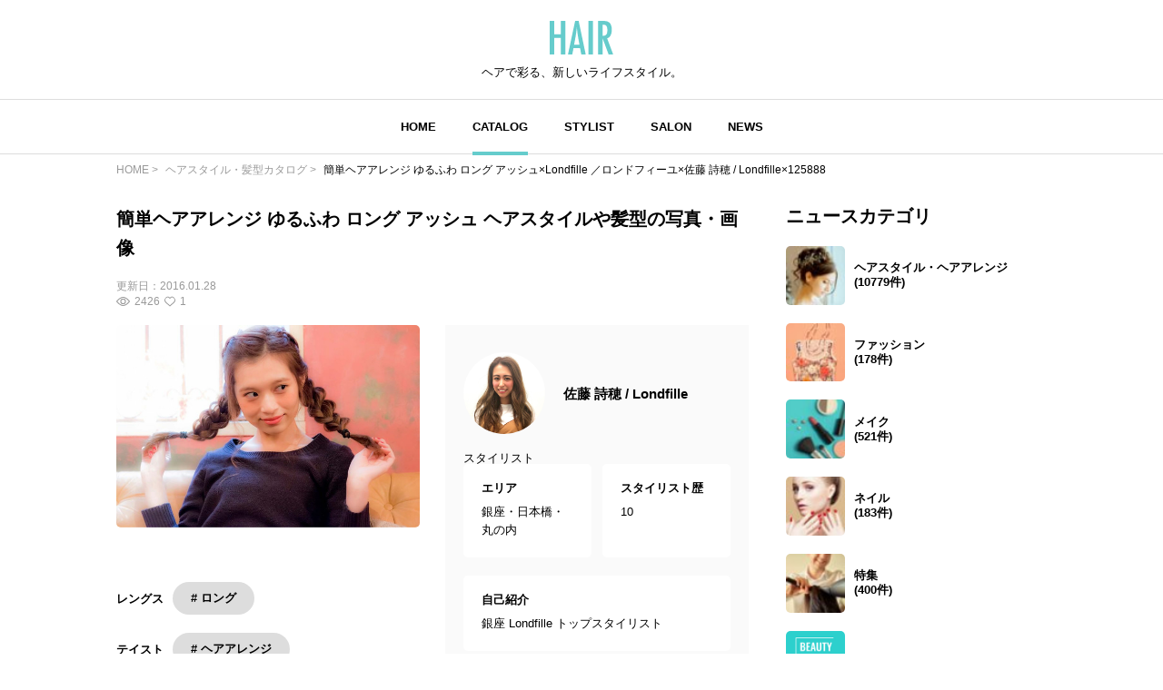

--- FILE ---
content_type: text/html; charset=utf-8
request_url: https://www.google.com/recaptcha/api2/aframe
body_size: 268
content:
<!DOCTYPE HTML><html><head><meta http-equiv="content-type" content="text/html; charset=UTF-8"></head><body><script nonce="v8EDY5wu_Q6LjIgZ5LSceA">/** Anti-fraud and anti-abuse applications only. See google.com/recaptcha */ try{var clients={'sodar':'https://pagead2.googlesyndication.com/pagead/sodar?'};window.addEventListener("message",function(a){try{if(a.source===window.parent){var b=JSON.parse(a.data);var c=clients[b['id']];if(c){var d=document.createElement('img');d.src=c+b['params']+'&rc='+(localStorage.getItem("rc::a")?sessionStorage.getItem("rc::b"):"");window.document.body.appendChild(d);sessionStorage.setItem("rc::e",parseInt(sessionStorage.getItem("rc::e")||0)+1);localStorage.setItem("rc::h",'1769139445893');}}}catch(b){}});window.parent.postMessage("_grecaptcha_ready", "*");}catch(b){}</script></body></html>

--- FILE ---
content_type: image/svg+xml
request_url: https://hair.cm/bundle/assets/salon-name-pin-902d879d.svg
body_size: 1207
content:
<svg xmlns="http://www.w3.org/2000/svg" width="19.126" height="27.627" viewBox="0 0 19.126 27.627">
  <g id="グループ_111" data-name="グループ 111" transform="translate(-36.293 -1453.045)">
    <g id="グループ_106" data-name="グループ 106" transform="translate(36.293 1453.045)">
      <path id="パス_68" data-name="パス 68" d="M478.4,47.321a4.637,4.637,0,0,1-.608-.608c-1.6-2.325-3.222-4.642-4.783-7A27.925,27.925,0,0,1,469.81,33.5a12.4,12.4,0,0,1-.765-4.3,9.718,9.718,0,0,1,6.829-9.1,9.544,9.544,0,0,1,11.993,6.89,10.711,10.711,0,0,1-.3,6.025,24.835,24.835,0,0,1-2.943,6.044c-1.424,2.188-2.923,4.326-4.39,6.486-.266.392-.517.8-.8,1.172a6.166,6.166,0,0,1-.609.608Zm.215-2.273c.037-.044.067-.075.091-.11,1.343-1.953,2.709-3.89,4.02-5.864a27.808,27.808,0,0,0,3.142-6.006,9.981,9.981,0,0,0,.648-4.705,7.958,7.958,0,0,0-8.673-7A7.7,7.7,0,0,0,471.388,26a8.362,8.362,0,0,0-.347,6.1,22.866,22.866,0,0,0,2.43,5.34c1.542,2.608,3.345,5.036,5.061,7.523a.993.993,0,0,0,.078.087" transform="translate(-469.044 -19.694)"/>
      <path id="パス_69" data-name="パス 69" d="M536.411,91.855a4.857,4.857,0,1,1,4.854,4.86,4.865,4.865,0,0,1-4.854-4.86m4.858,3.241a3.238,3.238,0,1,0-3.239-3.244,3.25,3.25,0,0,0,3.239,3.244" transform="translate(-531.705 -82.149)"/>
    </g>
  </g>
</svg>


--- FILE ---
content_type: application/javascript; charset=utf-8
request_url: https://fundingchoicesmessages.google.com/f/AGSKWxUnPQ2qLoXx99aIxv2izoW4FYYdf1Otg0pwufCNTDtpmgkw0_9c1WdStFy3-qiotURbixhCvh2ENE3trKa4fzyQcAgsn86ninWlFA2D3mIptPOBztafHt1tn6BMU1Rwgvf6p2t8RU_J8l8oBTiaXIN_8yzgkeXLnMifZcaYJnNevbmIWlIDEYu-iZou/_/KalahariAds./inc_ad./adverth./adframes./popunder-
body_size: -1289
content:
window['ff18c898-d238-498d-b6aa-57231f3eaac8'] = true;